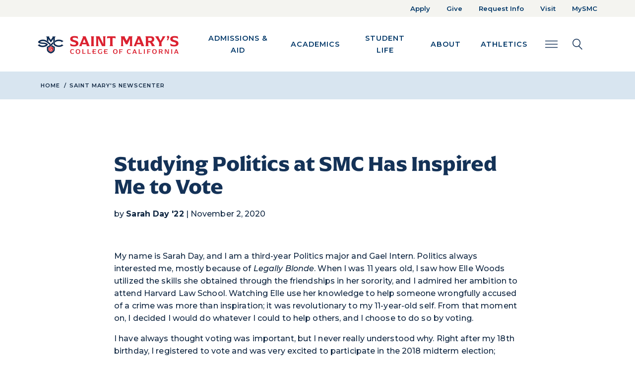

--- FILE ---
content_type: text/html; charset=UTF-8
request_url: https://www.stmarys-ca.edu/news/studying-politics-smc-has-inspired-me-vote
body_size: 60195
content:
<!DOCTYPE html>
<html lang="en" dir="ltr" prefix="og: https://ogp.me/ns#" class="h-100">
  <head>
    <meta charset="utf-8" />
<noscript><style>form.antibot * :not(.antibot-message) { display: none !important; }</style>
</noscript><link rel="canonical" href="https://www.stmarys-ca.edu/news/studying-politics-smc-has-inspired-me-vote" />
<meta name="Generator" content="Drupal 10 (https://www.drupal.org)" />
<meta name="MobileOptimized" content="width" />
<meta name="HandheldFriendly" content="true" />
<meta name="viewport" content="width=device-width, initial-scale=1.0" />
<link rel="icon" href="/themes/custom/st_marys_college/favicon.ico" type="image/vnd.microsoft.icon" />

    <title>Studying Politics at SMC Has Inspired Me to Vote | Saint Mary&#039;s College</title>
    <link rel="stylesheet" media="all" href="/libraries/accessible-slick/slick/slick.min.css?t8x2pk" />
<link rel="stylesheet" media="all" href="/core/themes/stable9/css/system/components/align.module.css?t8x2pk" />
<link rel="stylesheet" media="all" href="/core/themes/stable9/css/system/components/fieldgroup.module.css?t8x2pk" />
<link rel="stylesheet" media="all" href="/core/themes/stable9/css/system/components/container-inline.module.css?t8x2pk" />
<link rel="stylesheet" media="all" href="/core/themes/stable9/css/system/components/clearfix.module.css?t8x2pk" />
<link rel="stylesheet" media="all" href="/core/themes/stable9/css/system/components/details.module.css?t8x2pk" />
<link rel="stylesheet" media="all" href="/core/themes/stable9/css/system/components/hidden.module.css?t8x2pk" />
<link rel="stylesheet" media="all" href="/core/themes/stable9/css/system/components/item-list.module.css?t8x2pk" />
<link rel="stylesheet" media="all" href="/core/themes/stable9/css/system/components/js.module.css?t8x2pk" />
<link rel="stylesheet" media="all" href="/core/themes/stable9/css/system/components/nowrap.module.css?t8x2pk" />
<link rel="stylesheet" media="all" href="/core/themes/stable9/css/system/components/position-container.module.css?t8x2pk" />
<link rel="stylesheet" media="all" href="/core/themes/stable9/css/system/components/reset-appearance.module.css?t8x2pk" />
<link rel="stylesheet" media="all" href="/core/themes/stable9/css/system/components/resize.module.css?t8x2pk" />
<link rel="stylesheet" media="all" href="/core/themes/stable9/css/system/components/system-status-counter.css?t8x2pk" />
<link rel="stylesheet" media="all" href="/core/themes/stable9/css/system/components/system-status-report-counters.css?t8x2pk" />
<link rel="stylesheet" media="all" href="/core/themes/stable9/css/system/components/system-status-report-general-info.css?t8x2pk" />
<link rel="stylesheet" media="all" href="/core/themes/stable9/css/system/components/tablesort.module.css?t8x2pk" />
<link rel="stylesheet" media="all" href="/core/themes/stable9/css/filter/filter.caption.css?t8x2pk" />
<link rel="stylesheet" media="all" href="/core/themes/stable9/css/media/filter.caption.css?t8x2pk" />
<link rel="stylesheet" media="all" href="/core/themes/stable9/css/core/assets/vendor/normalize-css/normalize.css?t8x2pk" />
<link rel="stylesheet" media="all" href="/themes/contrib/bootstrap5/css/components/action-links.css?t8x2pk" />
<link rel="stylesheet" media="all" href="/themes/contrib/bootstrap5/css/components/breadcrumb.css?t8x2pk" />
<link rel="stylesheet" media="all" href="/themes/contrib/bootstrap5/css/components/container-inline.css?t8x2pk" />
<link rel="stylesheet" media="all" href="/themes/contrib/bootstrap5/css/components/details.css?t8x2pk" />
<link rel="stylesheet" media="all" href="/themes/contrib/bootstrap5/css/components/exposed-filters.css?t8x2pk" />
<link rel="stylesheet" media="all" href="/themes/contrib/bootstrap5/css/components/field.css?t8x2pk" />
<link rel="stylesheet" media="all" href="/themes/contrib/bootstrap5/css/components/form.css?t8x2pk" />
<link rel="stylesheet" media="all" href="/themes/contrib/bootstrap5/css/components/icons.css?t8x2pk" />
<link rel="stylesheet" media="all" href="/themes/contrib/bootstrap5/css/components/inline-form.css?t8x2pk" />
<link rel="stylesheet" media="all" href="/themes/contrib/bootstrap5/css/components/item-list.css?t8x2pk" />
<link rel="stylesheet" media="all" href="/themes/contrib/bootstrap5/css/components/links.css?t8x2pk" />
<link rel="stylesheet" media="all" href="/themes/contrib/bootstrap5/css/components/menu.css?t8x2pk" />
<link rel="stylesheet" media="all" href="/themes/contrib/bootstrap5/css/components/more-link.css?t8x2pk" />
<link rel="stylesheet" media="all" href="/themes/contrib/bootstrap5/css/components/pager.css?t8x2pk" />
<link rel="stylesheet" media="all" href="/themes/contrib/bootstrap5/css/components/tabledrag.css?t8x2pk" />
<link rel="stylesheet" media="all" href="/themes/contrib/bootstrap5/css/components/tableselect.css?t8x2pk" />
<link rel="stylesheet" media="all" href="/themes/contrib/bootstrap5/css/components/tablesort.css?t8x2pk" />
<link rel="stylesheet" media="all" href="/themes/contrib/bootstrap5/css/components/textarea.css?t8x2pk" />
<link rel="stylesheet" media="all" href="/themes/contrib/bootstrap5/css/components/ui-dialog.css?t8x2pk" />
<link rel="stylesheet" media="all" href="/themes/contrib/bootstrap5/css/components/messages.css?t8x2pk" />
<link rel="stylesheet" media="all" href="/themes/contrib/bootstrap5/css/style.css?t8x2pk" />
<link rel="stylesheet" media="all" href="/themes/custom/st_marys_college/css/style.css?t8x2pk" />
<link rel="stylesheet" media="all" href="/libraries/owlcarousel2/dist/assets/owl.carousel.css?t8x2pk" />
<link rel="stylesheet" media="all" href="/libraries/owlcarousel2/dist/assets/owl.theme.default.css?t8x2pk" />
<link rel="stylesheet" media="all" href="//fonts.googleapis.com/css2?family=Montserrat:ital,wght@0,400;0,500;0,600;0,700;0,900;1,400;1,500;1,600;1,700;1,800;1,900&amp;display=swap" />
<link rel="stylesheet" media="all" href="//fonts.googleapis.com/css2?family=Nunito:wght@400;500;600;700;800;900&amp;display=swap" />
<link rel="stylesheet" media="all" href="//use.typekit.net/uwr0doh.css" />

    <script src="https://kit.fontawesome.com/42cebc317c.js"></script>

    <!-- Google Tag Manager -->
      <script>(function(w,d,s,l,i){w[l]=w[l]||[];w[l].push({'gtm.start':
      new Date().getTime(),event:'gtm.js'});var f=d.getElementsByTagName(s)[0],
      j=d.createElement(s),dl=l!='dataLayer'?'&l='+l:'';j.async=true;j.src=
      'https://www.googletagmanager.com/gtm.js?id='+i+dl;f.parentNode.insertBefore(j,f);
      })(window,document,'script','dataLayer','GTM-MM6XJC6');</script>
    <!-- End Google Tag Manager -->
  </head>
  <body class="path-node page-node-type-news-story   d-flex flex-column">
    <!-- Google Tag Manager (noscript) -->
      <noscript><iframe src="https://www.googletagmanager.com/ns.html?id=GTM-MM6XJC6"
      height="0" width="0" style="display:none;visibility:hidden"></iframe></noscript>
    <!-- End Google Tag Manager (noscript) -->
        <a href="#main-content" class="visually-hidden focusable skip-link">
      Skip to main content
    </a>
    
      <div class="dialog-off-canvas-main-canvas d-flex flex-column h-100" data-off-canvas-main-canvas>
    

<header class="">
    <div class="region region-header">
    <div id="block-emergencyalert" class="block block-emergency-alerts block-emergency-alert">
  
    
      
  </div>
<div aria-labelledby="block-topnav-menu" id="block-topnav" class="block block-menu navigation menu--top-nav topBarMenu d-xs-none d-sm-none d-md-none d-lg-block d-xl-block">
  <div class="container topContainer">
    <div class="row">
      <div class="col-sm-12 text-end">
                                          
          <div class="visually-hidden" id="block-topnav-menu">Top Nav</div>
        

                          
        <ul>
            <li>
      <a href="/apply">Apply</a>
          </li>
          <li>
      <a href="/give-to-smc">Give</a>
          </li>
          <li>
      <a href="/request-info">Request Info</a>
          </li>
          <li>
      <a href="/visit" data-drupal-link-system-path="node/29">Visit</a>
          </li>
          <li>
      <a href="https://www.stmarys-ca.edu/mysmc">MySMC</a>
          </li>
  </ul>
  


              </div>
    </div>
  </div>
</div>

  </div>

    <div class="mainNav">
    <div class="container topContainer">
      <div class="row">
        <nav class="navbar navbar-expand-sm   " aria-label="Main Navigation and Search Elements">
              <div class="region region-nav-main container-fluid">
    <div id="block-st-marys-college-branding" class="block block-system block-system-branding-block">
  
    
      <a href="/" title="Home" rel="home" class="navbar-brand">
    <img src="/themes/custom/st_marys_college/images/smc-logo-color.png" alt="Home" />
  </a>
  
  <div>
    
      </div>
</div>
<button class="navbar-toggler" type="button" data-bs-toggle="collapse" data-bs-target="#block-st-marys-college-main-navigation" aria-label="Main navigation toggle" title="Main navigation toggle">
  <i class="fa fa-bars" aria-hidden="true"></i>
</button>
<div aria-labelledby="block-st-marys-college-main-navigation-menu" id="block-st-marys-college-main-navigation" class="block block-menu navigation menu--main collapse navbar-collapse">
            
  <div class="visually-hidden" id="block-st-marys-college-main-navigation-menu">Main navigation</div>
  

        
        <div class="megamenu" aria-label="Main Navigation">
  <ul data-block="nav_main" class="nav-menu">
                              <li class="nav-item nav-item-top">
                    <a href="/admissions-aid" data-drupal-link-system-path="node/50">Admissions &amp; Aid</a>
                                  <div class="sub-nav">
      <div class="sub-nav-back"><button type="button" class="back">Admissions &amp; Aid</button></div>
                                                    <ul class="sub-nav-group">
        <li class="nav-item"><a href="/admissions-aid/undergraduate" data-drupal-link-system-path="node/6911">Undergraduate Admissions</a></li>
                              <li class="nav-item">
          <a href="/admissions-aid/undergraduate/first-year-admissions" data-drupal-link-system-path="node/4885">First-Year Admissions</a>
                  </li>
                      <li class="nav-item">
          <a href="/admissions-aid/undergraduate/transfer-admissions" data-drupal-link-system-path="node/39">Transfer Admissions</a>
                  </li>
                      <li class="nav-item">
          <a href="/admissions-aid/undergraduate/international-admissions" data-drupal-link-system-path="node/41">International Admissions</a>
                  </li>
                      <li class="nav-item">
          <a href="/academics/science/nursing/resources" data-drupal-link-system-path="node/278853">Nursing Admissions</a>
                  </li>
                      <li class="nav-item">
          <a href="/admissions-aid/undergraduate/admitted-students" data-drupal-link-system-path="node/4910">Admitted Students</a>
                  </li>
                      <li class="nav-item">
          <a href="/financial-aid/scholarships/first-year-students" data-drupal-link-system-path="node/4906">Scholarships</a>
                  </li>
                      <li class="nav-item">
          <a href="/student-life/new-student-family-programs/undergraduate-orientation" data-drupal-link-system-path="node/272039">Orientation</a>
                  </li>
                    </ul>
      
                                                    <ul class="sub-nav-group">
        <li class="nav-item"><a href="/admissions-aid/graduate-professional-studies-admissions" data-drupal-link-system-path="node/28">Graduate Admissions</a></li>
                              <li class="nav-item">
          <a href="/graduate-programs" data-drupal-link-system-path="node/258824">Graduate Programs</a>
                  </li>
                      <li class="nav-item">
          <a href="/admissions-aid/graduate-professional-studies-admissions/international-graduate-admissions" data-drupal-link-system-path="node/258673">International Admissions</a>
                  </li>
                      <li class="nav-item">
          <a href="/financial-aid/scholarships/graduate-student-scholarships" data-drupal-link-system-path="node/5723">Scholarships</a>
                  </li>
                    </ul>
      
                                                    <ul class="sub-nav-group">
        <li class="nav-item"><a href="/financial-aid" data-drupal-link-system-path="node/5840">Financial Aid</a></li>
                              <li class="nav-item">
          <a href="/financial-aid/tuition-and-fees" data-drupal-link-system-path="node/6095">Tuition and Fees</a>
                  </li>
                      <li class="nav-item">
          <a href="/financial-aid/scholarships" data-drupal-link-system-path="node/5568">Scholarships</a>
                  </li>
                      <li class="nav-item">
          <a href="/financial-aid/applying-undergraduate-financial-aid-fafsa" data-drupal-link-system-path="node/5837">FAFSA</a>
                  </li>
                      <li class="nav-item">
          <a href="/financial-aid/net-price-calculator" data-drupal-link-system-path="node/5314">Net Price Calculator</a>
                  </li>
                      <li class="nav-item">
          <a href="https://www.ucu.org/Join/About-Us/University-Communities/saint-marys-college">University Credit Union</a>
                  </li>
                    </ul>
      
                                                                                <ul class="sub-nav-group">
        <li class="nav-item"><a href="/visit" data-drupal-link-system-path="node/29">Visit</a></li>
                              <li class="nav-item">
          <a href="/admissions-aid/undergraduate/contact" data-drupal-link-system-path="node/4731">Contact Admissions</a>
                  </li>
                      <li class="nav-item">
          <a href="/student-life/life-in-bay-area" data-drupal-link-system-path="node/64">Life in the Bay Area</a>
                  </li>
                      <li class="nav-item">
          <a href="https://www.stmarys-ca.edu/admissions-aid/undergraduate/admissions-events">Admissions Events</a>
                  </li>
                      <li class="nav-item">
          <a href="https://admissions.stmarys-ca.edu/portal/smc_near_you?_gl=1%2A1btiuhp%2A_ga%2ANzE0OTU5NjkzLjE2Njk4NTA1OTc.%2A_ga_CH47EGNN3F%2AMTY5NzgzMjY4Ni42NTAuMS4xNjk3ODM0Mjk5LjI4LjAuMA..">SMC Near You</a>
                  </li>
                    </ul>
      
                                                      </div>
      
                  </li>
                      <li class="nav-item nav-item-top">
                    <a href="/academics" data-drupal-link-system-path="node/51">Academics</a>
                                  <div class="sub-nav">
      <div class="sub-nav-back"><button type="button" class="back">Academics</button></div>
                                                    <ul class="sub-nav-group">
        <li class="nav-item"><a href="/academics/undergraduate" data-drupal-link-system-path="node/7848">Undergraduate</a></li>
                              <li class="nav-item">
          <a href="/academics/undergraduate/programs" data-drupal-link-system-path="node/66">Majors and Minors</a>
                  </li>
                      <li class="nav-item">
          <a href="/academics/core-curriculum" data-drupal-link-system-path="node/5026">Core Curriculum</a>
                  </li>
                      <li class="nav-item">
          <a href="/academics/undergraduate/collegiate-seminar" data-drupal-link-system-path="node/5159">Collegiate Seminar</a>
                  </li>
                      <li class="nav-item">
          <a href="/academics/january-term" data-drupal-link-system-path="node/54">January Term</a>
                  </li>
                      <li class="nav-item">
          <a href="/academics/study-abroad" data-drupal-link-system-path="node/55">Study Abroad</a>
                  </li>
                      <li class="nav-item">
          <a href="/academics/pre-professional-programs" data-drupal-link-system-path="node/4775">Pre-Professional Programs</a>
                  </li>
                      <li class="nav-item">
          <a href="/academics/honors-program" data-drupal-link-system-path="node/5096">Honors Program</a>
                  </li>
                      <li class="nav-item">
          <a href="/academics/summer-session" data-drupal-link-system-path="node/5746">Summer Session</a>
                  </li>
                    </ul>
      
                                                    <ul class="sub-nav-group">
        <li class="nav-item"><a href="/academics/graduate" data-drupal-link-system-path="node/6913">Graduate &amp; Professional Studies</a></li>
                              <li class="nav-item">
          <a href="/graduate-programs" data-drupal-link-system-path="node/258824">Graduate Programs</a>
                                        
                  </li>
                    </ul>
      
                                                    <ul class="sub-nav-group">
        <li class="nav-item"><a href="/academics/academics/academic-resources" data-drupal-link-system-path="node/258827">Academic Resources</a></li>
                              <li class="nav-item">
          <a href="/library" data-drupal-link-system-path="node/7278">Library</a>
                  </li>
                      <li class="nav-item">
          <a href="/academics/course-catalog" data-drupal-link-system-path="node/5649">Catalogs</a>
                  </li>
                      <li class="nav-item">
          <a href="/offices-services/registrar" data-drupal-link-system-path="node/4907">Registrar</a>
                  </li>
                      <li class="nav-item">
          <a href="/academics/student-success" data-drupal-link-system-path="node/60">Advising and Academic Success</a>
                  </li>
                      <li class="nav-item">
          <a href="/academics/student-success/high-potential-program" data-drupal-link-system-path="node/5058">High Potential Program</a>
                  </li>
                      <li class="nav-item">
          <a href="/centers-institutes/center-international-programs" data-drupal-link-system-path="node/4682">International Students</a>
                  </li>
                      <li class="nav-item">
          <a href="/centers-institutes" data-drupal-link-system-path="node/4739">Academic Centers &amp; Institutes</a>
                  </li>
                      <li class="nav-item">
          <a href="/museum-art" data-drupal-link-system-path="node/4959">Museum of Art</a>
                  </li>
                    </ul>
      
                                                    <ul class="sub-nav-group">
        <li class="nav-item"><a href="/academics/schools" data-drupal-link-system-path="node/27">Schools</a></li>
                              <li class="nav-item">
          <a href="/academics/schools/kalmanovitz-school-of-education" data-drupal-link-system-path="node/4854">Kalmanovitz School of Education</a>
                  </li>
                      <li class="nav-item">
          <a href="/academics/schools/economics-business-administration" data-drupal-link-system-path="node/4740">School of Economics and Business Administration</a>
                  </li>
                      <li class="nav-item">
          <a href="/academics/science" data-drupal-link-system-path="node/5510">School of Science</a>
                  </li>
                      <li class="nav-item">
          <a href="/academics/liberal-arts" data-drupal-link-system-path="node/5572">School of Liberal Arts</a>
                  </li>
                    </ul>
      
                          </div>
      
                  </li>
                      <li class="nav-item nav-item-top">
                    <a href="/student-life" data-drupal-link-system-path="node/6914">Student Life</a>
                                  <div class="sub-nav">
      <div class="sub-nav-back"><button type="button" class="back">Student Life</button></div>
                                                    <ul class="sub-nav-group">
        <li class="nav-item"><a href="/student-life/housing-dining" data-drupal-link-system-path="node/36">Housing &amp; Dining</a></li>
                              <li class="nav-item">
          <a href="/student-life/housing-dining/first-year-residence-halls" data-drupal-link-system-path="node/5681">First-Year Residence Halls</a>
                  </li>
                      <li class="nav-item">
          <a href="/student-life/housing-dining/dining-information" data-drupal-link-system-path="node/5972">Meal Plan Information</a>
                  </li>
                      <li class="nav-item">
          <a href="https://www.stmarys-ca.edu/offices-services/business-office/student-accounts/admitted-student-checklist/student-identification">SMC ID Cards</a>
                  </li>
                      <li class="nav-item">
          <a href="https://www.stmarys-ca.edu/financial-aid/tuition-and-fees">Housing &amp; Meal Costs</a>
                  </li>
                      <li class="nav-item">
          <a href="/offices-services/residential-experience" data-drupal-link-system-path="node/5705">Residential Experience</a>
                  </li>
                    </ul>
      
                                                    <ul class="sub-nav-group">
        <li class="nav-item"><a href="/student-life/activities-clubs" data-drupal-link-system-path="node/48">Student Engagement &amp; Development</a></li>
                              <li class="nav-item">
          <a href="/student-life/new-student-family-programs/orientation" data-drupal-link-system-path="node/5038">Orientation</a>
                  </li>
                      <li class="nav-item">
          <a href="/student-life/new-student-family-programs/weekend-welcome" data-drupal-link-system-path="node/4767">Weekend of Welcome</a>
                  </li>
                      <li class="nav-item">
          <a href="/student-life/activities-clubs/campus-recreation" data-drupal-link-system-path="node/5634">Campus Recreation</a>
                  </li>
                      <li class="nav-item">
          <a href="/offices-services/career-center" data-drupal-link-system-path="node/5331">Career Services</a>
                  </li>
                      <li class="nav-item">
          <a href="https://www.stmarys-ca.edu/student-life/activities-clubs">Campus Activities</a>
                  </li>
                      <li class="nav-item">
          <a href="/student-life/activities-clubs/clubs-organizations" data-drupal-link-system-path="node/6117">Student Clubs</a>
                  </li>
                      <li class="nav-item">
          <a href="/student-life/activities-clubs/associated-students" data-drupal-link-system-path="node/5304">Student Government</a>
                  </li>
                      <li class="nav-item">
          <a href="/student-life/activities-clubs/campus-recreation/intramural-leagues" data-drupal-link-system-path="node/5131">Intramural Leagues</a>
                  </li>
                    </ul>
      
                                                    <ul class="sub-nav-group">
        <li class="nav-item"><a href="/student-life/health-wellness-safety" data-drupal-link-system-path="node/35">Health &amp; Wellness</a></li>
                              <li class="nav-item">
          <a href="/offices-services/joseph-l-alioto-recreation-center" data-drupal-link-system-path="node/5978">Recreation Center</a>
                  </li>
                      <li class="nav-item">
          <a href="/offices-services/campus-safety" data-drupal-link-system-path="node/7313">Campus Safety</a>
                  </li>
                      <li class="nav-item">
          <a href="/student-life/health-wellness-safety/health-wellness-center">Student Health Center</a>
                  </li>
                      <li class="nav-item">
          <a href="/student-life/health-wellness-safety/counseling-psychological-services" data-drupal-link-system-path="node/5153">Counseling Services</a>
                  </li>
                      <li class="nav-item">
          <a href="/student-life/health-wellness-safety/care-center" data-drupal-link-system-path="node/258635">The CARE Center</a>
                  </li>
                      <li class="nav-item">
          <a href="/offices-services/intercultural-center" data-drupal-link-system-path="node/5776">Intercultural Center</a>
                  </li>
                      <li class="nav-item">
          <a href="/centers-institutes/center-women-gender-equity" data-drupal-link-system-path="node/5862">Center for Women &amp; Gender Equity</a>
                  </li>
                      <li class="nav-item">
          <a href="/student-life/wellness-belonging/anti-hazing-policy" data-drupal-link-system-path="node/281787">Anti-Hazing</a>
                  </li>
                    </ul>
      
                                                    <ul class="sub-nav-group">
        <li class="nav-item"><a href="/student-life/student-life/student-centers-culture-social-action" data-drupal-link-system-path="node/258870">Student Support Services</a></li>
                              <li class="nav-item">
          <a href="/offices-services/mission-ministry-center" data-drupal-link-system-path="node/5929">Mission and Ministry Center</a>
                                        
                  </li>
                      <li class="nav-item">
          <a href="/offices-services/student-disability-services" data-drupal-link-system-path="node/5263">Disabilities Services</a>
                  </li>
                      <li class="nav-item">
          <a href="/academics/student-success/veterans-support-services" data-drupal-link-system-path="node/6330">Military &amp; Veterans Students</a>
                  </li>
                      <li class="nav-item">
          <a href="https://www.stmarys-ca.edu/offices-services/community-life/essential-needs-program">Essential Needs</a>
                  </li>
                      <li class="nav-item">
          <a href="/student-life/dean-of-students" data-drupal-link-system-path="node/5037">Dean of Students</a>
                  </li>
                      <li class="nav-item">
          <a href="https://www.stmarys-ca.edu/student-life/dean-of-students">Vice President of Student Life</a>
                  </li>
                    </ul>
      
                          </div>
      
                  </li>
                      <li class="nav-item nav-item-top">
                    <a href="/about" data-drupal-link-system-path="node/40">About</a>
                                  <div class="sub-nav">
      <div class="sub-nav-back"><button type="button" class="back">About</button></div>
                                                    <ul class="sub-nav-group">
        <li class="nav-item"><a href="/about" data-drupal-link-system-path="node/40">About</a></li>
                              <li class="nav-item">
          <a href="/about/why-smc" data-drupal-link-system-path="node/6912">Why SMC</a>
                  </li>
                      <li class="nav-item">
          <a href="/about/mission-history" data-drupal-link-system-path="node/59">Mission &amp; History</a>
                  </li>
                      <li class="nav-item">
          <a href="/about-smc/leadership" data-drupal-link-system-path="node/5675">Leadership</a>
                  </li>
                      <li class="nav-item">
          <a href="https://www.stmarys-ca.edu/offices-services/diversity">Inclusion &amp; Belonging</a>
                                        
                  </li>
                      <li class="nav-item">
          <a href="/offices-services" data-drupal-link-system-path="node/6556">Offices &amp; Services</a>
                  </li>
                    </ul>
      
                                                    <ul class="sub-nav-group">
        <li class="nav-item"><a href="/about/living-lasallian" data-drupal-link-system-path="node/63">Living Lasallian</a></li>
                              <li class="nav-item">
          <a href="/offices-services/office-mission" data-drupal-link-system-path="node/5139">Office of Mission</a>
                  </li>
                      <li class="nav-item">
          <a href="/offices-services/mission-ministry-center" data-drupal-link-system-path="node/5929">Mission and Ministry Center</a>
                  </li>
                      <li class="nav-item">
          <a href="/centers-institutes/catholic-institute-lasallian-social-action" data-drupal-link-system-path="node/5561">Catholic Institute for Lasallian Social Action (CILSA)</a>
                  </li>
                    </ul>
      
                                                    <ul class="sub-nav-group">
        <li class="nav-item"><a href="/about/our-campus" data-drupal-link-system-path="node/62">Our Campus</a></li>
                              <li class="nav-item">
          <a href="/visit" data-drupal-link-system-path="node/29">Visit</a>
                  </li>
                      <li class="nav-item">
          <a href="/student-life/life-in-bay-area" data-drupal-link-system-path="node/64">Life in the Bay Area</a>
                  </li>
                      <li class="nav-item">
          <a href="/museum-art" data-drupal-link-system-path="node/4959">Museum of Art</a>
                  </li>
                    </ul>
      
                                                    <ul class="sub-nav-group">
        <li class="nav-item"><a href="/about/facts-figures" data-drupal-link-system-path="node/259138">Facts, Figures &amp; Rankings</a></li>
                              <li class="nav-item">
          <a href="/about/facts-figures/colleges-that-change-lives" data-drupal-link-system-path="node/6481">Colleges that Changes Lives</a>
                  </li>
                      <li class="nav-item">
          <a href="/alumni/notable-alumni" data-drupal-link-system-path="node/6446">Notable Alumni</a>
                  </li>
                      <li class="nav-item">
          <a href="https://www.stmarys-ca.edu/about/facts-figures/outcomes">Student Outcomes</a>
                  </li>
                    </ul>
      
                          </div>
      
                  </li>
                      <li class="nav-item nav-item-top">
                    <a href="/athletics" data-drupal-link-system-path="node/4769">Athletics</a>
                                  <div class="sub-nav">
      <div class="sub-nav-back"><button type="button" class="back">Athletics</button></div>
                                                                                <ul class="sub-nav-group">
        <li class="nav-item"><a href="/athletics" data-drupal-link-system-path="node/4769">Athletics</a></li>
                              <li class="nav-item">
          <a href="https://smcgaels.com/calendar">Athletic Calendar</a>
                  </li>
                      <li class="nav-item">
          <a href="https://smcgaels.com/sports/2018/5/29/tickets.aspx?path=tickets">Buy Tickets</a>
                  </li>
                      <li class="nav-item">
          <a href="https://smcgaels.com/sports/2019/9/19/gael-force.aspx">Gael Force</a>
                  </li>
                      <li class="nav-item">
          <a href="/host-event/meeting-conference-facilities/meetings-events-conference-services/summer-camps">Kids Camps</a>
                  </li>
                    </ul>
      
                                                    <ul class="sub-nav-group">
        <li class="nav-item"><a href="https://smcgaels.com">Men&#039;s Division 1 Athletics</a></li>
                              <li class="nav-item">
          <a href="https://smcgaels.com/sports/baseball">Baseball</a>
                  </li>
                      <li class="nav-item">
          <a href="https://new.express.adobe.com/webpage/JpX6HOjhWLQmK">Swimming</a>
                  </li>
                      <li class="nav-item">
          <a href="https://new.express.adobe.com/webpage/JpX6HOjhWLQmK">Waterpolo</a>
                  </li>
                      <li class="nav-item">
          <a href="https://smcgaels.com/sports/mens-basketball">Basketball</a>
                  </li>
                      <li class="nav-item">
          <a href="https://smcgaels.com/sports/cross-country">Cross Country</a>
                  </li>
                      <li class="nav-item">
          <a href="https://smcgaels.com/sports/mens-golf">Golf</a>
                  </li>
                      <li class="nav-item">
          <a href="https://smcgaels.com/sports/mens-soccer">Soccer</a>
                  </li>
                      <li class="nav-item">
          <a href="https://smcgaels.com/sports/mens-tennis">Tennis</a>
                  </li>
                      <li class="nav-item">
          <a href="https://smcgaels.com/sports/track-and-field">Track &amp; Field</a>
                  </li>
                    </ul>
      
                                                    <ul class="sub-nav-group">
        <li class="nav-item"><a href="https://smcgaels.com">Women&#039;s Division 1 Athletics</a></li>
                              <li class="nav-item">
          <a href="https://smcgaels.com/sports/womens-basketball">Basketball</a>
                  </li>
                      <li class="nav-item">
          <a href="https://new.express.adobe.com/webpage/JpX6HOjhWLQmK">Swimming</a>
                  </li>
                      <li class="nav-item">
          <a href="https://new.express.adobe.com/webpage/JpX6HOjhWLQmK">Waterpolo</a>
                  </li>
                      <li class="nav-item">
          <a href="https://smcgaels.com/sports/womens-beach-volleyball">Beach Volleyball</a>
                  </li>
                      <li class="nav-item">
          <a href="https://smcgaels.com/sports/cross-country">Cross Country</a>
                  </li>
                      <li class="nav-item">
          <a href="https://smcgaels.com/sports/womens-rowing">Rowing</a>
                  </li>
                      <li class="nav-item">
          <a href="https://smcgaels.com/sports/womens-soccer">Soccer</a>
                  </li>
                      <li class="nav-item">
          <a href="https://smcgaels.com/sports/softball">Softball</a>
                  </li>
                      <li class="nav-item">
          <a href="https://smcgaels.com/sports/womens-tennis">Tennis</a>
                  </li>
                      <li class="nav-item">
          <a href="https://smcgaels.com/sports/track-and-field">Track &amp; Field</a>
                  </li>
                      <li class="nav-item">
          <a href="https://smcgaels.com/sports/womens-volleyball">Volleyball</a>
                  </li>
                    </ul>
      
                                                    <ul class="sub-nav-group">
        <li class="nav-item"><a href="/athletics/club-sports" data-drupal-link-system-path="node/5166">Club Sports</a></li>
                              <li class="nav-item">
          <a href="https://stmarys-ca.presence.io/form/2024-2025-club-sports-registration">Join a Club Sport</a>
                  </li>
                      <li class="nav-item">
          <a href="https://www.stmarys-ca.edu/athletics/club-sports/club-sports-manual">Club Sport Manual</a>
                  </li>
                      <li class="nav-item">
          <a href="https://www.givecampus.com/campaigns/204/donations/new?donation_type=general">Give to Club Sports</a>
                  </li>
                    </ul>
      
                                                    <ul class="sub-nav-group">
        <li class="nav-item"><a href="/mens-club-sports" data-drupal-link-system-path="node/258662">Men&#039;s Club Sports</a></li>
                              <li class="nav-item">
          <a href="/athletics/club-sports/mens-club-baseball" data-drupal-link-system-path="node/5004">Men&#039;s Club Baseball</a>
                  </li>
                      <li class="nav-item">
          <a href="/athletics/club-sports/mens-lacrosse" data-drupal-link-system-path="node/5618">Men&#039;s Lacrosse</a>
                  </li>
                      <li class="nav-item">
          <a href="/athletics/club-sports/mens-rugby" data-drupal-link-system-path="node/7253">Men&#039;s Rugby</a>
                  </li>
                      <li class="nav-item">
          <a href="/athletics/club-sports/mens-club-soccer" data-drupal-link-system-path="node/5593">Men&#039;s Club Soccer</a>
                  </li>
                      <li class="nav-item">
          <a href="/athletics/club-sports/mens-water-polo" data-drupal-link-system-path="node/5030">Men&#039;s Water Polo</a>
                  </li>
                      <li class="nav-item">
          <a href="/athletics/club-sports/club-tennis" data-drupal-link-system-path="node/5615">Co-Ed Club Tennis</a>
                  </li>
                      <li class="nav-item">
          <a href="/club-golf-co-ed" data-drupal-link-system-path="node/269013">Co-ed Club Golf</a>
                  </li>
                    </ul>
      
                                                    <ul class="sub-nav-group">
        <li class="nav-item"><a href="/womens-club-sports" data-drupal-link-system-path="node/258660">Women&#039;s Club Sports</a></li>
                              <li class="nav-item">
          <a href="/athletics/club-sports/womens-lacrosse" data-drupal-link-system-path="node/5454">Women&#039;s Lacrosse</a>
                  </li>
                      <li class="nav-item">
          <a href="/athletics/club-sports/womens-club-soccer" data-drupal-link-system-path="node/5350">Women&#039;s Club Soccer</a>
                  </li>
                      <li class="nav-item">
          <a href="/athletics/club-sports/womens-rugby" data-drupal-link-system-path="node/5564">Women&#039;s Rugby</a>
                  </li>
                      <li class="nav-item">
          <a href="/athletics/club-sports/stunt" data-drupal-link-system-path="node/5382">STUNT</a>
                  </li>
                      <li class="nav-item">
          <a href="/athletics/club-sports/womens-water-polo" data-drupal-link-system-path="node/5388">Women&#039;s Water Polo</a>
                  </li>
                      <li class="nav-item">
          <a href="/athletics/club-sports/womens-club-volleyball" data-drupal-link-system-path="node/5134">Women&#039;s Volleyball</a>
                  </li>
                      <li class="nav-item">
          <a href="/club-tennis-co-ed" data-drupal-link-system-path="node/269205">Co-ed Club Tennis</a>
                  </li>
                      <li class="nav-item">
          <a href="/club-golf-co-ed" data-drupal-link-system-path="node/269013">Co-ed Club Golf</a>
                  </li>
                    </ul>
      
                          </div>
      
                  </li>
                </ul>
</div>
      

<div class="d-xl-none d-lg-none d-md-block d-sm-block d-xs-block mobile-secondary-menu-items">
  
        <ul>
            <li>
      <a href="/faculty-directory" data-drupal-link-system-path="node/7077">Faculty Directory</a>
          </li>
          <li>
      <a href="/news" data-drupal-link-system-path="node/67">Newscenter</a>
          </li>
          <li>
      <a href="/events">Events</a>
          </li>
          <li>
      <a href="/alumni">Alumni</a>
          </li>
          <li>
      <a href="/student-life/parents-families" data-drupal-link-system-path="node/6054">Parents &amp; Families</a>
          </li>
  </ul>
  


</div>
<div class="d-xl-none d-lg-none d-md-block d-sm-block d-xs-block mobile-footer-menu-items">
  
        <ul>
            <li>
      <a href="/apply">Apply</a>
          </li>
          <li>
      <a href="/give-to-smc">Give</a>
          </li>
          <li>
      <a href="/request-info">Request Info</a>
          </li>
          <li>
      <a href="/visit" data-drupal-link-system-path="node/29">Visit</a>
          </li>
          <li>
      <a href="https://www.stmarys-ca.edu/mysmc">MySMC</a>
          </li>
  </ul>
  


</div>
  </div>
<div class="rightSearchMenu" aria-label="Search the Website">
  <div class="dropdown">
    <button type="button" class="dropdown-toggle" data-bs-toggle="dropdown" aria-label="Search Toggle">
      <svg id="hamburger" xmlns="http://www.w3.org/2000/svg" width="25" height="14.41" viewBox="0 0 25 14.41">
        <path id="Rectangle" d="M0-.559H25V-2H0Z" transform="translate(0 2)" fill="#143257"/>
        <path id="Rectangle-2" data-name="Rectangle" d="M0-.559H25V-2H0Z" transform="translate(0 8.484)" fill="#143257"/>
        <path id="Rectangle-3" data-name="Rectangle" d="M0-.559H25V-2H0Z" transform="translate(0 14.969)" fill="#143257"/>
      </svg>
      <svg id="search" xmlns="http://www.w3.org/2000/svg" width="19.77" height="21.04" viewBox="0 0 19.77 21.04">
        <g id="Ellipse_2" data-name="Ellipse 2" fill="none" stroke="#143257" stroke-width="1.5">
          <circle cx="8" cy="8" r="8" stroke="none"/>
          <circle cx="8" cy="8" r="7.25" fill="none"/>
        </g>
        <line id="Line_17" data-name="Line 17" x2="6.75" y2="6.5" transform="translate(12.5 14)" fill="none" stroke="#143257" stroke-width="1.5"/>
      </svg>
      <i aria-hidden="true" class="fa fa-search"></i>
    </button>
                                
      <div class="visually-hidden" id="block-searchmenu-menu">Search Menu</div>
      

                    
        <ul data-block="nav_main" class="dropdown-menu">
  <li>
    <span class="siteSearchSpan">
      <span class="siteSearchLink fw-bolder" id="site_search_link">Site Search</span>
    </span>
  </li>
  <li class="d-block" id="site_search_form">
    <form class="search-block-form" data-drupal-selector="search-block-form" action="https://www.stmarys-ca.edu/site-search" method="get" id="search-block-form" accept-charset="UTF-8">
  <div class="js-form-item form-item js-form-type-search form-type-search js-form-item-keys form-item-keys form-no-label">
      <label for="edit-keys" class="visually-hidden">Search</label>
        
  <input title="Enter the terms you wish to search for." placeholder="Search Saint Mary&#039;s" data-drupal-selector="edit-keys" type="search" id="edit-keys" name="keys" value="" size="15" maxlength="128" class="form-search form-control" />


        </div>
<div data-drupal-selector="edit-actions" class="form-actions js-form-wrapper form-wrapper" id="edit-actions">
    <input data-drupal-selector="edit-submit" type="submit" id="edit-submit" value="Search" class="button js-form-submit form-submit btn btn-primary" />

</div>

</form>

  </li>
      <li class="desktop-search-links"><ul>
          <li>
      <a href="/faculty-directory" class="dropdown-item" data-drupal-link-system-path="node/7077">Faculty Directory</a>
          </li>
          <li>
      <a href="/news" class="dropdown-item" data-drupal-link-system-path="node/67">NewsCenter</a>
          </li>
          <li>
      <a href="/events" class="dropdown-item">Events</a>
          </li>
          <li>
      <a href="/alumni" class="dropdown-item" data-drupal-link-system-path="node/4707">Alumni</a>
          </li>
          <li>
      <a href="/student-life/parents-families" class="dropdown-item" data-drupal-link-system-path="node/6054">Parents &amp; Families</a>
          </li>
          <li>
      <a href="https://www.stmarys-ca.edu/onelogin_saml/sso?destination=/mysmc" target="_blank" class="dropdown-item">MySMC</a>
          </li>
    </ul></li>
</ul>
  


        </div>
</div>

  </div>

            
        </nav>
      </div>
    </div>
  </div>
  </header>

<main>
  <a id="main-content"></a>
  
  
  

  <div class="container-fluid m-0 p-0">
            <div class="region region-breadcrumb">
    <div id="block-st-marys-college-breadcrumbs" class="block block-system block-system-breadcrumb-block">
  
    
      <div class="breadcrumb-wrapper">
  <div class="container">
      <div id="system-breadcrumb" class="visually-hidden">Breadcrumb</div>
      <ul class="breadcrumb">
              <li class="breadcrumb-item">
                      <a href="/">Home</a>
                  </li>
              <li class="breadcrumb-item">
                      <a href="/news">Saint Mary&#039;s NewsCenter</a>
                  </li>
            </ul>
  </div>
</div>

  </div>

  </div>

        <div class="row g-0">
            <div class="order-1 order-lg-2 col-12">
          <div class="region region-content">
    <div data-drupal-messages-fallback class="hidden"></div>
<div id="block-st-marys-college-content" class="block block-system block-system-main-block">
  
    
      
<article data-history-node-id="257368" class="moderation_state_published node node--type-news-story node--view-mode-full">
  <div class="news-header">
    <div class="container">
      <div class="news-image">
        
                      </div>
    </div>
  </div>
  <div class="news-container">
    <div class="news-body-wrapper">
      <div class="news-body">
                <h1 class="has-image">Studying Politics at SMC Has Inspired Me to Vote</h1>
        
        <div class="author">
                      by <span>Sarah Day &#039;22</span> | 
                    November 2, 2020
        </div>
        <!-- ShareThis BEGIN --><div class="sharethis-inline-share-buttons"></div><!-- ShareThis END -->
        <div class="news-content">
          
            <div class="clearfix text-formatted field field--name-field-news-body field--type-text-with-summary field--label-hidden field__item"><p>My name is Sarah Day, and I am a third-year Politics major and Gael Intern. Politics always interested me, mostly because of <em>Legally Blonde</em>. When I was 11 years old, I saw how Elle Woods utilized the skills she obtained through the friendships in her sorority, and I admired her ambition to attend Harvard Law School. Watching Elle use her knowledge to help someone wrongfully accused of a crime was more than inspiration; it was revolutionary to my 11-year-old self. From that moment on, I decided I would do whatever I could to help others, and I choose to do so by voting. </p><p>I have always thought voting was important, but I never really understood why. Right after my 18th birthday, I registered to vote and was very excited to participate in the 2018 midterm election; however, I could not grasp how my vote impacted anything or anyone until I learned more about the importance of voting in the Politics Department at Saint Mary’s over the last three years. Although all the classes focus on a variety of topics, a common denominator is the importance of voting to ensure that you are represented in your government. After learning how our election process works, the best ways to participate in our democracy, and how underrepresented groups might find representation in the United States Government, I have a much deeper understanding of the importance of voting. </p><p>I chose to be a Gael Intern to help other students stay informed about the presidential election and California propositions. The Gael Internship is an opportunity for students to learn about resources on and off campus to help educate voters on the upcoming election. It provides bipartisan support to the SMC community, with each intern having a list of students to continuously check on and remind about important dates. One of the best resources we, as Gael Interns, use is <a href="http://stmarysca.turbovote.org">stmarysca.turbovote.org</a>, which is a nonpartisan platform that helps students register to vote, stay informed on upcoming deadlines, and research the pros and cons of voting for each candidate and proposition. </p><p>Part of my job as a Gael Intern is to reach out to a list of students and be of any assistance I can. I email each student explaining how to navigate <a href="http://stmarysca.turbovote.org">stmarysca.turbovote.org</a>, along with information about upcoming deadlines (like the last day to register to vote by mail in California, which was October 19) or Saint Mary’s events (like the Library’s 2020 Election Workshop that happened on October 14). I have also Zoomed with students to help them register to vote and talk about ways to get involved. Because of COVID-19, it is more difficult to connect with our peers, but social media has become a necessary tool in staying connected and informed. Utilizing platforms like Instagram and Facebook has helped put a face to all of the informational emails, and created a community amongst the students who are interested in the election process. For the students that want to help, we encourage them to vote and to encourage their family and friends to register to vote, share information and resources, and politically participate in whatever ways they can, whether that be through donations, volunteering, or campaigning. </p><p>I have had a lot of fun being a Gael Intern and helping my peers participate in the upcoming presidential election. I love working with other Saint Mary’s students and finding new ways to keep voters engaged and excited about political participation. Professor Steve Woolpert has been an amazing advisor and has helped us help the Saint Mary’s community to go out and vote!</p></div>
      
        </div>
      </div>
    </div>
    
  </div>


</article>
  </div>

  </div>

      </div>
          </div>
  </div>
</main>
<footer class="footer mt-auto     ">
  <div class="container">
      <div class="region region-footer">
    <nav aria-labelledby="block-st-marys-college-footeracademics-menu" id="block-st-marys-college-footeracademics" class="block block-menu navigation menu--footer---academics col">
            
  <div class="visually-hidden" id="block-st-marys-college-footeracademics-menu">Footer - Academics</div>
  

        
              <ul data-block="footer" class="nav navbar-nav">
                    <li class="nav-item">
        <a href="/academics" class="nav-link">Academics</a>
              </li>
                <li class="nav-item">
        <a href="/academics/undergraduate" class="nav-link">Undergraduate Programs</a>
              </li>
                <li class="nav-item">
        <a href="/academics/graduate" class="nav-link">Graduate Programs</a>
              </li>
        </ul>
  


  </nav>
<nav aria-labelledby="block-st-marys-college-footeradmissions-menu" id="block-st-marys-college-footeradmissions" class="block block-menu navigation menu--footer---admissions col">
            
  <div class="visually-hidden" id="block-st-marys-college-footeradmissions-menu">Footer - Admissions</div>
  

        
              <ul data-block="footer" class="nav navbar-nav">
                    <li class="nav-item">
        <a href="/admissions-aid" class="nav-link">Admissions</a>
              </li>
                <li class="nav-item">
        <a href="/apply" class="nav-link">Apply</a>
              </li>
                <li class="nav-item">
        <a href="/request-info" class="nav-link">Request Information</a>
              </li>
                <li class="nav-item">
        <a href="/admissions-aid/undergraduate/contact" class="nav-link">Contact Admissions</a>
              </li>
        </ul>
  


  </nav>

  </div>

      <div class="region region-footer2">
    <nav aria-labelledby="block-footerresources-menu" id="block-footerresources" class="block block-menu navigation menu--footer col">
            
  <div class="visually-hidden" id="block-footerresources-menu">Resources</div>
  

        
              <ul data-block="footer2" class="nav navbar-nav">
                    <li class="nav-item">
        <a href="/offices-services" class="nav-link" data-drupal-link-system-path="node/6556">Resources</a>
              </li>
                <li class="nav-item">
        <a href="/library" class="nav-link" data-drupal-link-system-path="node/7278">Library</a>
              </li>
                <li class="nav-item">
        <a href="https://www.stmarys-ca.edu/bookstore" class="nav-link">Bookstore</a>
              </li>
                <li class="nav-item">
        <a href="/museum-art" class="nav-link" data-drupal-link-system-path="node/4959">Museum of Art</a>
              </li>
                <li class="nav-item">
        <a href="/offices-services/human-resources/careers/jobs-saint-marys-college" class="nav-link" data-drupal-link-system-path="node/5439">Careers at SMC</a>
              </li>
                <li class="nav-item">
        <a href="/offices-services/marcom/media" class="nav-link" data-drupal-link-system-path="node/258556">For the Media</a>
              </li>
        </ul>
  


  </nav>
<nav aria-labelledby="block-st-marys-college-footerfinancialaid-menu" id="block-st-marys-college-footerfinancialaid" class="block block-menu navigation menu--footer---financial-aid col">
            
  <div class="visually-hidden" id="block-st-marys-college-footerfinancialaid-menu">Footer - Financial Aid</div>
  

        
              <ul data-block="footer2" class="nav navbar-nav">
                    <li class="nav-item">
        <a href="/financial-aid" class="nav-link">Financial Aid</a>
              </li>
                <li class="nav-item">
        <a href="/financial-aid/tuition-and-fees" class="nav-link">Tuition and Fees</a>
              </li>
                <li class="nav-item">
        <a href="/financial-aid/scholarships" class="nav-link">Scholarships</a>
              </li>
                <li class="nav-item">
        <a href="/offices-services/residential-experience/university-credit-union-student-resources" class="nav-link">University Credit Union</a>
              </li>
        </ul>
  


  </nav>

  </div>

      <div class="region region-footer3">
    <nav aria-labelledby="block-footercampusinfo-menu" id="block-footercampusinfo" class="block block-menu navigation menu--footer-campus-info col">
            
  <div class="visually-hidden" id="block-footercampusinfo-menu">Campus Info</div>
  

        
              <ul data-block="footer3" class="nav navbar-nav">
                    <li class="nav-item">
        <a href="/about/our-campus" class="nav-link">Our Campus</a>
              </li>
                <li class="nav-item">
        <a href="/about/our-campus/map" class="nav-link" data-drupal-link-system-path="node/7218">Campus Map</a>
              </li>
                <li class="nav-item">
        <a href="/offices-services/campus-safety/parking-transportation" class="nav-link">Parking &amp; Transportation</a>
              </li>
                <li class="nav-item">
        <a href="/offices-services/student-disability-services/accessibility-smc" class="nav-link">Accessibility at SMC</a>
              </li>
                <li class="nav-item">
        <a href="https://www.stmarys-ca.edu/offices-services/diversity/land-acknowledgment" class="nav-link">Land Acknowledgment</a>
              </li>
                <li class="nav-item">
        <a href="/offices-services/campus-safety/emergency-management" class="nav-link">Emergency Information</a>
              </li>
                <li class="nav-item">
        <a href="https://www.stmarys-ca.edu/offices-services/general-counsel/state-california-laws-regarding-immigration-enforcement" class="nav-link">Immigration Enforcement</a>
              </li>
        </ul>
  


  </nav>

  </div>

      <div class="region region-footer4">
    <div id="block-footerlogo-2" class="block block-block-content block-block-contentafe67482-cf94-499a-b4e2-849c8d8b958a col">
  
    
      
            <div class="clearfix text-formatted field field--name-body field--type-text-with-summary field--label-hidden field__item"><div class="footerLogo"><article class="media-embed-resized media media--type-image media--view-mode-cke-media-resize-small" style="width:172px;">
  
      
  <div class="field field--name-field-media-image field--type-image field--label-visually_hidden">
    <div class="field__label visually-hidden">Image</div>
              <div class="field__item storiesImg">  <img loading="lazy" src="/sites/default/files/styles/cke_media_resize_small/public/2025-06/smc-spiritmark-white.png?itok=Uslq8QoM" width="200" height="133" alt="SMC Logo - white" class="img-fluid image-style-cke-media-resize-small">


</div>
          </div>

  </article>
</div><div class="footerAddress">1928 St. Marys Rd<br>Moraga, CA 94575<br>(925) 631-4000</div></div>
      
  </div>

  </div>

  </div>
</footer>
<div class="footerBtmBar" role="note">
  <div class="container">
      <div class="region region-copyright">
    <div id="block-copyright" class="block block-block-content block-block-content2630328d-10d4-48c1-a58c-9eb4fe870b81">
  
    
      
            <div class="clearfix text-formatted field field--name-body field--type-text-with-summary field--label-hidden field__item"><p>© 2025 Saint Mary’s College of California</p></div>
      
  </div>
<nav aria-labelledby="block-footerlegal-menu" id="block-footerlegal" class="block block-menu navigation menu--footer-legal col">
            
  <div class="visually-hidden" id="block-footerlegal-menu">Legal</div>
  

        
              <ul data-block="copyright" class="nav navbar-nav">
                    <li class="nav-item">
        <a href="/offices-services/human-resources/nondiscrimination-policy" class="nav-link" data-drupal-link-system-path="node/5460">Nondiscrimination Policy</a>
              </li>
                <li class="nav-item">
        <a href="/offices-services/college-communications/web-privacy-policy" class="nav-link" data-drupal-link-system-path="node/6406">Privacy Policy</a>
              </li>
                <li class="nav-item">
        <a href="https://www.stmarys-ca.edu/about/title-ix" class="nav-link">Title IX</a>
              </li>
        </ul>
  


  </nav>

  </div>

    <div id="user-access-links" role="navigation" aria-label="Login/Logout">
              <a href="/onelogin_saml/sso?destination=/node/257368">Login</a>
          </div>
  </div>
</div>
<script src="https://ajax.googleapis.com/ajax/libs/jquery/3.2.1/jquery.min.js"></script>
<script src="https://maxcdn.bootstrapcdn.com/bootstrap/3.3.7/js/bootstrap.min.js"></script>


  </div>

    
    <script type="application/json" data-drupal-selector="drupal-settings-json">{"path":{"baseUrl":"\/","pathPrefix":"","currentPath":"node\/257368","currentPathIsAdmin":false,"isFront":false,"currentLanguage":"en"},"pluralDelimiter":"\u0003","suppressDeprecationErrors":true,"ajaxTrustedUrl":{"https:\/\/www.stmarys-ca.edu\/site-search":true},"st_marys_college":{"is_editor":false,"web_host":"www.stmarys-ca.edu"},"user":{"uid":0,"permissionsHash":"f1d39e610205a497702c688602f4d8d50516aaf08307010e0054c9e6402a24f7"}}</script>
<script src="/core/assets/vendor/jquery/jquery.min.js?v=3.7.1"></script>
<script src="/core/assets/vendor/once/once.min.js?v=1.0.1"></script>
<script src="/core/misc/drupalSettingsLoader.js?v=10.5.6"></script>
<script src="/core/misc/drupal.js?v=10.5.6"></script>
<script src="/core/misc/drupal.init.js?v=10.5.6"></script>
<script src="/libraries/accessible-slick/slick/slick.min.js?v=1.x"></script>
<script src="/themes/contrib/bootstrap5/dist/bootstrap/5.3.3/dist/js/bootstrap.bundle.js?v=5.3.3"></script>
<script src="//cdn.jsdelivr.net/npm/@easepick/bundle@1.2.0/dist/index.umd.min.js"></script>
<script src="/themes/custom/st_marys_college/js/jquery-accessibleMegaMenu.js?t8x2pk"></script>
<script src="/themes/custom/st_marys_college/js/custom.js?t8x2pk"></script>
<script src="/themes/custom/st_marys_college/js/accordion.js?t8x2pk"></script>
<script src="/libraries/owlcarousel2/dist/owl.carousel.js?t8x2pk"></script>
<script src="//platform-api.sharethis.com/js/sharethis.js#property=6452b6a57a3f120019cd1341&amp;product=sop" defer async></script>

  </body>
</html>
